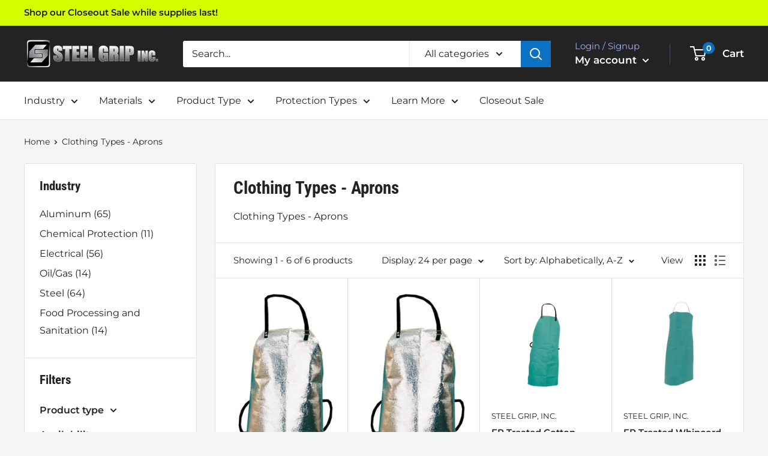

--- FILE ---
content_type: text/javascript
request_url: https://shop.steelgripinc.com/cdn/shop/t/7/assets/custom.js?v=102476495355921946141631211702
body_size: -673
content:
//# sourceMappingURL=/cdn/shop/t/7/assets/custom.js.map?v=102476495355921946141631211702
